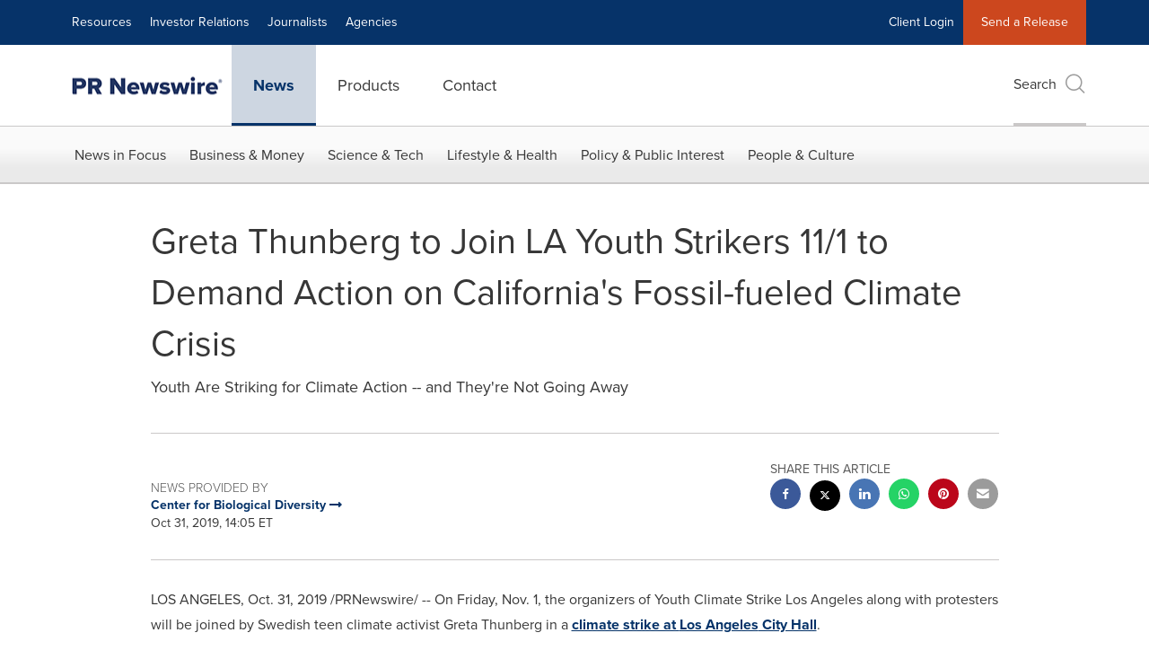

--- FILE ---
content_type: application/javascript; charset=UTF-8
request_url: https://www.prnewswire.com/cdn-cgi/challenge-platform/h/g/scripts/jsd/5eaf848a0845/main.js?
body_size: 4608
content:
window._cf_chl_opt={xkKZ4:'g'};~function(R2,X,j,G,h,W,H,P){R2=g,function(n,b,Rt,R1,d,U){for(Rt={n:223,b:217,d:177,U:162,B:270,F:192,Q:190,E:238,m:224},R1=g,d=n();!![];)try{if(U=-parseInt(R1(Rt.n))/1+-parseInt(R1(Rt.b))/2+-parseInt(R1(Rt.d))/3*(parseInt(R1(Rt.U))/4)+parseInt(R1(Rt.B))/5*(-parseInt(R1(Rt.F))/6)+parseInt(R1(Rt.Q))/7+-parseInt(R1(Rt.E))/8+parseInt(R1(Rt.m))/9,U===b)break;else d.push(d.shift())}catch(B){d.push(d.shift())}}(R,749712),X=this||self,j=X[R2(240)],G={},G[R2(245)]='o',G[R2(188)]='s',G[R2(235)]='u',G[R2(207)]='z',G[R2(260)]='n',G[R2(180)]='I',G[R2(197)]='b',h=G,X[R2(225)]=function(U,B,F,Q,Re,RM,RO,R7,s,i,z,D,C,y){if(Re={n:179,b:228,d:186,U:228,B:191,F:176,Q:251,E:191,m:176,s:251,i:200,z:166,k:263,D:231,C:214},RM={n:242,b:263,d:206},RO={n:210,b:172,d:196,U:193},R7=R2,B===null||void 0===B)return Q;for(s=a(B),U[R7(Re.n)][R7(Re.b)]&&(s=s[R7(Re.d)](U[R7(Re.n)][R7(Re.U)](B))),s=U[R7(Re.B)][R7(Re.F)]&&U[R7(Re.Q)]?U[R7(Re.E)][R7(Re.m)](new U[(R7(Re.s))](s)):function(N,R8,V){for(R8=R7,N[R8(RM.n)](),V=0;V<N[R8(RM.b)];N[V]===N[V+1]?N[R8(RM.d)](V+1,1):V+=1);return N}(s),i='nAsAaAb'.split('A'),i=i[R7(Re.i)][R7(Re.z)](i),z=0;z<s[R7(Re.k)];D=s[z],C=K(U,B,D),i(C)?(y='s'===C&&!U[R7(Re.D)](B[D]),R7(Re.C)===F+D?E(F+D,C):y||E(F+D,B[D])):E(F+D,C),z++);return Q;function E(N,V,R6){R6=g,Object[R6(RO.n)][R6(RO.b)][R6(RO.d)](Q,V)||(Q[V]=[]),Q[V][R6(RO.U)](N)}},W=R2(266)[R2(165)](';'),H=W[R2(200)][R2(166)](W),X[R2(169)]=function(n,U,Rq,R9,B,F,Q,E){for(Rq={n:168,b:263,d:194,U:193,B:234},R9=R2,B=Object[R9(Rq.n)](U),F=0;F<B[R9(Rq.b)];F++)if(Q=B[F],'f'===Q&&(Q='N'),n[Q]){for(E=0;E<U[B[F]][R9(Rq.b)];-1===n[Q][R9(Rq.d)](U[B[F]][E])&&(H(U[B[F]][E])||n[Q][R9(Rq.U)]('o.'+U[B[F]][E])),E++);}else n[Q]=U[B[F]][R9(Rq.B)](function(m){return'o.'+m})},P=function(Rs,Rm,Rw,RE,RQ,RF,Rg,b,d,U){return Rs={n:208,b:265},Rm={n:201,b:201,d:193,U:201,B:201,F:256,Q:201,E:262,m:193,s:262,i:201},Rw={n:263},RE={n:258},RQ={n:263,b:262,d:210,U:172,B:196,F:210,Q:172,E:196,m:196,s:258,i:193,z:193,k:193,D:201,C:193,y:210,N:258,V:193,o:201,l:193,J:256},RF={n:276,b:262},Rg=R2,b=String[Rg(Rs.n)],d={'h':function(B){return null==B?'':d.g(B,6,function(F,Rx){return Rx=g,Rx(RF.n)[Rx(RF.b)](F)})},'g':function(B,F,Q,Rn,E,s,i,z,D,C,y,N,V,o,J,A,T,R0){if(Rn=Rg,B==null)return'';for(s={},i={},z='',D=2,C=3,y=2,N=[],V=0,o=0,J=0;J<B[Rn(RQ.n)];J+=1)if(A=B[Rn(RQ.b)](J),Object[Rn(RQ.d)][Rn(RQ.U)][Rn(RQ.B)](s,A)||(s[A]=C++,i[A]=!0),T=z+A,Object[Rn(RQ.F)][Rn(RQ.Q)][Rn(RQ.E)](s,T))z=T;else{if(Object[Rn(RQ.F)][Rn(RQ.U)][Rn(RQ.m)](i,z)){if(256>z[Rn(RQ.s)](0)){for(E=0;E<y;V<<=1,o==F-1?(o=0,N[Rn(RQ.i)](Q(V)),V=0):o++,E++);for(R0=z[Rn(RQ.s)](0),E=0;8>E;V=V<<1|R0&1.54,F-1==o?(o=0,N[Rn(RQ.z)](Q(V)),V=0):o++,R0>>=1,E++);}else{for(R0=1,E=0;E<y;V=V<<1|R0,F-1==o?(o=0,N[Rn(RQ.z)](Q(V)),V=0):o++,R0=0,E++);for(R0=z[Rn(RQ.s)](0),E=0;16>E;V=V<<1.56|1&R0,F-1==o?(o=0,N[Rn(RQ.k)](Q(V)),V=0):o++,R0>>=1,E++);}D--,0==D&&(D=Math[Rn(RQ.D)](2,y),y++),delete i[z]}else for(R0=s[z],E=0;E<y;V=V<<1.86|1.36&R0,o==F-1?(o=0,N[Rn(RQ.C)](Q(V)),V=0):o++,R0>>=1,E++);z=(D--,0==D&&(D=Math[Rn(RQ.D)](2,y),y++),s[T]=C++,String(A))}if(''!==z){if(Object[Rn(RQ.y)][Rn(RQ.Q)][Rn(RQ.B)](i,z)){if(256>z[Rn(RQ.N)](0)){for(E=0;E<y;V<<=1,o==F-1?(o=0,N[Rn(RQ.V)](Q(V)),V=0):o++,E++);for(R0=z[Rn(RQ.s)](0),E=0;8>E;V=1.6&R0|V<<1,F-1==o?(o=0,N[Rn(RQ.i)](Q(V)),V=0):o++,R0>>=1,E++);}else{for(R0=1,E=0;E<y;V=R0|V<<1.67,o==F-1?(o=0,N[Rn(RQ.i)](Q(V)),V=0):o++,R0=0,E++);for(R0=z[Rn(RQ.N)](0),E=0;16>E;V=1.29&R0|V<<1.44,F-1==o?(o=0,N[Rn(RQ.V)](Q(V)),V=0):o++,R0>>=1,E++);}D--,D==0&&(D=Math[Rn(RQ.o)](2,y),y++),delete i[z]}else for(R0=s[z],E=0;E<y;V=R0&1|V<<1,F-1==o?(o=0,N[Rn(RQ.l)](Q(V)),V=0):o++,R0>>=1,E++);D--,0==D&&y++}for(R0=2,E=0;E<y;V=1&R0|V<<1,F-1==o?(o=0,N[Rn(RQ.V)](Q(V)),V=0):o++,R0>>=1,E++);for(;;)if(V<<=1,o==F-1){N[Rn(RQ.k)](Q(V));break}else o++;return N[Rn(RQ.J)]('')},'j':function(B,Rb){return Rb=Rg,B==null?'':B==''?null:d.i(B[Rb(Rw.n)],32768,function(F,Rd){return Rd=Rb,B[Rd(RE.n)](F)})},'i':function(B,F,Q,RX,E,s,i,z,D,C,y,N,V,o,J,A,R0,T){for(RX=Rg,E=[],s=4,i=4,z=3,D=[],N=Q(0),V=F,o=1,C=0;3>C;E[C]=C,C+=1);for(J=0,A=Math[RX(Rm.n)](2,2),y=1;y!=A;T=V&N,V>>=1,V==0&&(V=F,N=Q(o++)),J|=(0<T?1:0)*y,y<<=1);switch(J){case 0:for(J=0,A=Math[RX(Rm.n)](2,8),y=1;y!=A;T=V&N,V>>=1,V==0&&(V=F,N=Q(o++)),J|=y*(0<T?1:0),y<<=1);R0=b(J);break;case 1:for(J=0,A=Math[RX(Rm.b)](2,16),y=1;y!=A;T=V&N,V>>=1,0==V&&(V=F,N=Q(o++)),J|=(0<T?1:0)*y,y<<=1);R0=b(J);break;case 2:return''}for(C=E[3]=R0,D[RX(Rm.d)](R0);;){if(o>B)return'';for(J=0,A=Math[RX(Rm.U)](2,z),y=1;A!=y;T=N&V,V>>=1,V==0&&(V=F,N=Q(o++)),J|=(0<T?1:0)*y,y<<=1);switch(R0=J){case 0:for(J=0,A=Math[RX(Rm.n)](2,8),y=1;y!=A;T=V&N,V>>=1,V==0&&(V=F,N=Q(o++)),J|=(0<T?1:0)*y,y<<=1);E[i++]=b(J),R0=i-1,s--;break;case 1:for(J=0,A=Math[RX(Rm.B)](2,16),y=1;A!=y;T=N&V,V>>=1,V==0&&(V=F,N=Q(o++)),J|=(0<T?1:0)*y,y<<=1);E[i++]=b(J),R0=i-1,s--;break;case 2:return D[RX(Rm.F)]('')}if(s==0&&(s=Math[RX(Rm.Q)](2,z),z++),E[R0])R0=E[R0];else if(R0===i)R0=C+C[RX(Rm.E)](0);else return null;D[RX(Rm.m)](R0),E[i++]=C+R0[RX(Rm.s)](0),s--,C=R0,0==s&&(s=Math[RX(Rm.i)](2,z),z++)}}},U={},U[Rg(Rs.b)]=d.h,U}(),M();function K(n,U,B,RZ,R4,F){R4=(RZ={n:267,b:191,d:195,U:191,B:259},R2);try{return U[B][R4(RZ.n)](function(){}),'p'}catch(Q){}try{if(U[B]==null)return void 0===U[B]?'u':'x'}catch(E){return'i'}return n[R4(RZ.b)][R4(RZ.d)](U[B])?'a':U[B]===n[R4(RZ.U)]?'E':U[B]===!0?'T':!1===U[B]?'F':(F=typeof U[B],R4(RZ.B)==F?v(n,U[B])?'N':'f':h[F]||'?')}function I(RB,RR,d,U,B,F,Q){RR=(RB={n:216,b:239,d:275,U:232,B:273,F:274,Q:173,E:257,m:203,s:247,i:264,z:279},R2);try{return d=j[RR(RB.n)](RR(RB.b)),d[RR(RB.d)]=RR(RB.U),d[RR(RB.B)]='-1',j[RR(RB.F)][RR(RB.Q)](d),U=d[RR(RB.E)],B={},B=cJDYB1(U,U,'',B),B=cJDYB1(U,U[RR(RB.m)]||U[RR(RB.s)],'n.',B),B=cJDYB1(U,d[RR(RB.i)],'d.',B),j[RR(RB.F)][RR(RB.z)](d),F={},F.r=B,F.e=null,F}catch(E){return Q={},Q.r={},Q.e=E,Q}}function M(Rf,RT,RJ,RW,n,b,d,U,B){if(Rf={n:189,b:184,d:204,U:280,B:222,F:222,Q:215,E:211},RT={n:204,b:280,d:211},RJ={n:221},RW=R2,n=X[RW(Rf.n)],!n)return;if(!Z())return;(b=![],d=n[RW(Rf.b)]===!![],U=function(RH,F){if(RH=RW,!b){if(b=!![],!Z())return;F=I(),S(F.r,function(Q){e(n,Q)}),F.e&&O(RH(RJ.n),F.e)}},j[RW(Rf.d)]!==RW(Rf.U))?U():X[RW(Rf.B)]?j[RW(Rf.F)](RW(Rf.Q),U):(B=j[RW(Rf.E)]||function(){},j[RW(Rf.E)]=function(RI){RI=RW,B(),j[RI(RT.n)]!==RI(RT.b)&&(j[RI(RT.d)]=B,U())})}function g(x,n,b){return b=R(),g=function(d,X,j){return d=d-161,j=b[d],j},g(x,n)}function v(n,d,RL,R3){return RL={n:244,b:210,d:161,U:196,B:194,F:182},R3=R2,d instanceof n[R3(RL.n)]&&0<n[R3(RL.n)][R3(RL.b)][R3(RL.d)][R3(RL.U)](d)[R3(RL.B)](R3(RL.F))}function R(g0){return g0='439893fUBvOl,gKwbC5,Object,bigint,/invisible/jsd,[native code],stringify,api,onload,concat,random,string,__CF$cv$params,4243897PHhCZx,Array,264STloua,push,indexOf,isArray,call,boolean,status,postMessage,includes,pow,send,clientInformation,readyState,chctx,splice,symbol,fromCharCode,open,prototype,onreadystatechange,location,_cf_chl_opt,d.cookie,DOMContentLoaded,createElement,2582766vzgjHz,parent,timeout,href,error on cf_chl_props,addEventListener,1394141BxphOU,31120893hxvmli,cJDYB1,jsd,xhr-error,getOwnPropertyNames,/jsd/oneshot/5eaf848a0845/0.9100650323777899:1765448729:i7z02IRCvsMjQaQ9d_ffWPdz1POYCkXS6lGSCcFgP0M/,getPrototypeOf,isNaN,display: none,sid,map,undefined,onerror,now,10536zSwPfN,iframe,document,gRjkt7,sort,detail,Function,object,POST,navigator,ontimeout,success,/b/ov1/0.9100650323777899:1765448729:i7z02IRCvsMjQaQ9d_ffWPdz1POYCkXS6lGSCcFgP0M/,Set,chlApiSitekey,xkKZ4,chlApiUrl,/cdn-cgi/challenge-platform/h/,join,contentWindow,charCodeAt,function,number,http-code:,charAt,length,contentDocument,EAwr,_cf_chl_opt;XQlKq9;mpuA2;BYBs3;bqzg9;gtpfA4;SZQFk7;rTYyd6;gTvhm6;ubgT9;JrBNE9;NgAVk0;YBjhw4;WvQh6;cJDYB1;Qgcf5;eHVD2;VJwN2,catch,cloudflare-invisible,chlApiClientVersion,54655TQzHuV,errorInfoObject,event,tabIndex,body,style,7uJ3vOoCAPhqFm059df$1R8DQcLKMipS4TWjZIVBtYzxewsUgNGrlH-Eya2+k6bnX,floor,XMLHttpRequest,removeChild,loading,toString,4LmLsdM,error,msg,split,bind,chlApiRumWidgetAgeMs,keys,Qgcf5,hhzn3,vKoX8,hasOwnProperty,appendChild,log,source,from'.split(','),R=function(){return g0},R()}function L(n,Ri,Rj){return Ri={n:187},Rj=R2,Math[Rj(Ri.n)]()<n}function e(d,U,Rc,RP,B,F,Q){if(Rc={n:268,b:184,d:249,U:175,B:233,F:272,Q:249,E:218,m:199,s:175,i:233,z:163,k:243,D:218},RP=R2,B=RP(Rc.n),!d[RP(Rc.b)])return;U===RP(Rc.d)?(F={},F[RP(Rc.U)]=B,F[RP(Rc.B)]=d.r,F[RP(Rc.F)]=RP(Rc.Q),X[RP(Rc.E)][RP(Rc.m)](F,'*')):(Q={},Q[RP(Rc.s)]=B,Q[RP(Rc.i)]=d.r,Q[RP(Rc.F)]=RP(Rc.z),Q[RP(Rc.k)]=U,X[RP(Rc.D)][RP(Rc.m)](Q,'*'))}function S(n,b,RN,Ry,RC,RD,Rr,d,U,B){RN={n:189,b:174,d:213,U:278,B:209,F:246,Q:255,E:253,m:229,s:184,i:219,z:248,k:185,D:236,C:212,y:220,N:184,V:202,o:265,l:183},Ry={n:227},RC={n:198,b:249,d:261,U:198},RD={n:219},Rr=R2,d=X[Rr(RN.n)],console[Rr(RN.b)](X[Rr(RN.d)]),U=new X[(Rr(RN.U))](),U[Rr(RN.B)](Rr(RN.F),Rr(RN.Q)+X[Rr(RN.d)][Rr(RN.E)]+Rr(RN.m)+d.r),d[Rr(RN.s)]&&(U[Rr(RN.i)]=5e3,U[Rr(RN.z)]=function(Rv){Rv=Rr,b(Rv(RD.n))}),U[Rr(RN.k)]=function(RK){RK=Rr,U[RK(RC.n)]>=200&&U[RK(RC.n)]<300?b(RK(RC.b)):b(RK(RC.d)+U[RK(RC.U)])},U[Rr(RN.D)]=function(Ra){Ra=Rr,b(Ra(Ry.n))},B={'t':Y(),'lhr':j[Rr(RN.C)]&&j[Rr(RN.C)][Rr(RN.y)]?j[Rr(RN.C)][Rr(RN.y)]:'','api':d[Rr(RN.N)]?!![]:![],'payload':n},U[Rr(RN.V)](P[Rr(RN.o)](JSON[Rr(RN.l)](B)))}function Y(Rz,RG,n){return Rz={n:189,b:277},RG=R2,n=X[RG(Rz.n)],Math[RG(Rz.b)](+atob(n.t))}function Z(Rk,Rh,n,b,d){return Rk={n:277,b:237},Rh=R2,n=3600,b=Y(),d=Math[Rh(Rk.n)](Date[Rh(Rk.b)]()/1e3),d-b>n?![]:!![]}function O(U,B,Ro,Ru,F,Q,E,m,s,i,z,k){if(Ro={n:164,b:163,d:189,U:255,B:213,F:253,Q:250,E:181,m:278,s:209,i:246,z:219,k:248,D:252,C:213,y:171,N:254,V:178,o:167,l:213,J:170,A:269,T:241,f:271,c:205,R0:175,Rl:226,RJ:202,RA:265},Ru=R2,!L(.01))return![];Q=(F={},F[Ru(Ro.n)]=U,F[Ru(Ro.b)]=B,F);try{E=X[Ru(Ro.d)],m=Ru(Ro.U)+X[Ru(Ro.B)][Ru(Ro.F)]+Ru(Ro.Q)+E.r+Ru(Ro.E),s=new X[(Ru(Ro.m))](),s[Ru(Ro.s)](Ru(Ro.i),m),s[Ru(Ro.z)]=2500,s[Ru(Ro.k)]=function(){},i={},i[Ru(Ro.D)]=X[Ru(Ro.C)][Ru(Ro.y)],i[Ru(Ro.N)]=X[Ru(Ro.B)][Ru(Ro.V)],i[Ru(Ro.o)]=X[Ru(Ro.l)][Ru(Ro.J)],i[Ru(Ro.A)]=X[Ru(Ro.l)][Ru(Ro.T)],z=i,k={},k[Ru(Ro.f)]=Q,k[Ru(Ro.c)]=z,k[Ru(Ro.R0)]=Ru(Ro.Rl),s[Ru(Ro.RJ)](P[Ru(Ro.RA)](k))}catch(D){}}function a(n,RS,R5,d){for(RS={n:186,b:168,d:230},R5=R2,d=[];null!==n;d=d[R5(RS.n)](Object[R5(RS.b)](n)),n=Object[R5(RS.d)](n));return d}}()